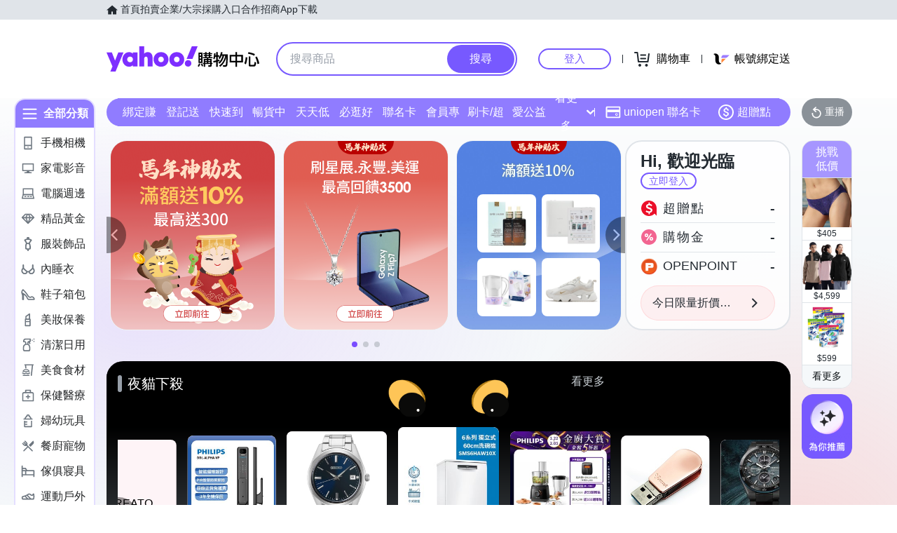

--- FILE ---
content_type: application/javascript; charset=utf-8
request_url: https://bw.scupio.com/ssp/initid.aspx?mode=L&cb=0.9229096533550947&mid=0
body_size: 248
content:
cb({'id':'CKL20260123040542469470'});